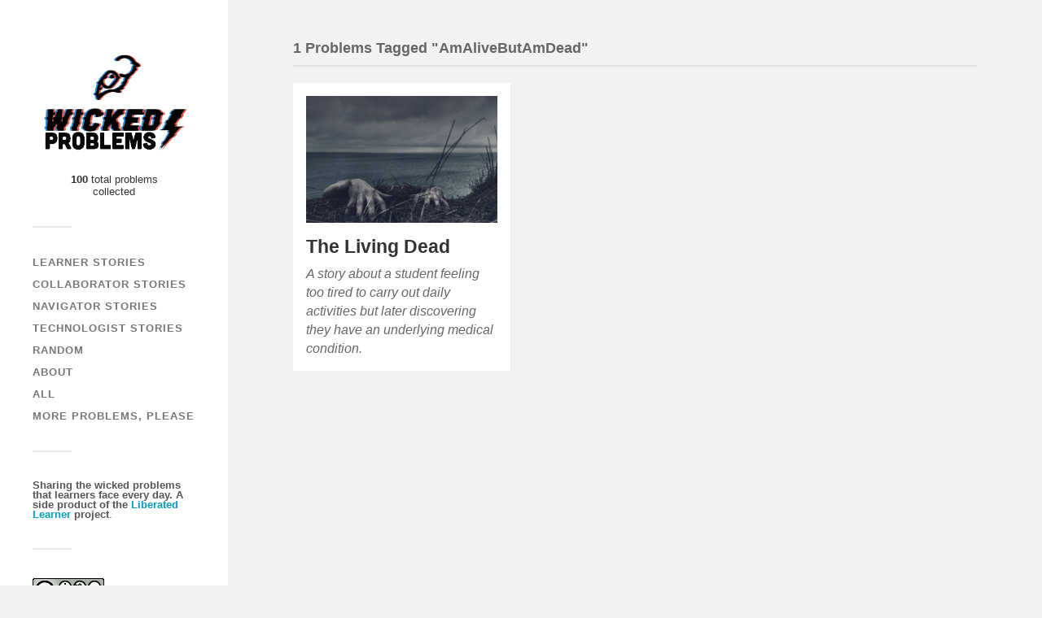

--- FILE ---
content_type: text/html; charset=UTF-8
request_url: https://wicked.liberatedlearner.ca/tag/amalivebutamdead/
body_size: 26132
content:
<!DOCTYPE html>

<html class="no-js" lang="en-US">

	<head profile="http://gmpg.org/xfn/11">

		<meta http-equiv="Content-Type" content="text/html; charset=UTF-8" />
		<meta name="viewport" content="width=device-width, initial-scale=1.0, maximum-scale=1.0, user-scalable=no" >

		<title>AmAliveButAmDead &#8211; Liberated Learner: Wicked Problems</title>
<meta name='robots' content='max-image-preview:large' />
<script>document.documentElement.className = document.documentElement.className.replace("no-js","js");</script>
<link rel='dns-prefetch' href='//s.w.org' />
<link rel="alternate" type="application/rss+xml" title="Liberated Learner: Wicked Problems &raquo; Feed" href="https://wicked.liberatedlearner.ca/feed/" />
<link rel="alternate" type="application/rss+xml" title="Liberated Learner: Wicked Problems &raquo; Comments Feed" href="https://wicked.liberatedlearner.ca/comments/feed/" />
<link rel="alternate" type="application/rss+xml" title="Liberated Learner: Wicked Problems &raquo; AmAliveButAmDead Tag Feed" href="https://wicked.liberatedlearner.ca/tag/amalivebutamdead/feed/" />
		<script type="text/javascript">
			window._wpemojiSettings = {"baseUrl":"https:\/\/s.w.org\/images\/core\/emoji\/13.1.0\/72x72\/","ext":".png","svgUrl":"https:\/\/s.w.org\/images\/core\/emoji\/13.1.0\/svg\/","svgExt":".svg","source":{"concatemoji":"https:\/\/wicked.liberatedlearner.ca\/wp-includes\/js\/wp-emoji-release.min.js?ver=5.8.12"}};
			!function(e,a,t){var n,r,o,i=a.createElement("canvas"),p=i.getContext&&i.getContext("2d");function s(e,t){var a=String.fromCharCode;p.clearRect(0,0,i.width,i.height),p.fillText(a.apply(this,e),0,0);e=i.toDataURL();return p.clearRect(0,0,i.width,i.height),p.fillText(a.apply(this,t),0,0),e===i.toDataURL()}function c(e){var t=a.createElement("script");t.src=e,t.defer=t.type="text/javascript",a.getElementsByTagName("head")[0].appendChild(t)}for(o=Array("flag","emoji"),t.supports={everything:!0,everythingExceptFlag:!0},r=0;r<o.length;r++)t.supports[o[r]]=function(e){if(!p||!p.fillText)return!1;switch(p.textBaseline="top",p.font="600 32px Arial",e){case"flag":return s([127987,65039,8205,9895,65039],[127987,65039,8203,9895,65039])?!1:!s([55356,56826,55356,56819],[55356,56826,8203,55356,56819])&&!s([55356,57332,56128,56423,56128,56418,56128,56421,56128,56430,56128,56423,56128,56447],[55356,57332,8203,56128,56423,8203,56128,56418,8203,56128,56421,8203,56128,56430,8203,56128,56423,8203,56128,56447]);case"emoji":return!s([10084,65039,8205,55357,56613],[10084,65039,8203,55357,56613])}return!1}(o[r]),t.supports.everything=t.supports.everything&&t.supports[o[r]],"flag"!==o[r]&&(t.supports.everythingExceptFlag=t.supports.everythingExceptFlag&&t.supports[o[r]]);t.supports.everythingExceptFlag=t.supports.everythingExceptFlag&&!t.supports.flag,t.DOMReady=!1,t.readyCallback=function(){t.DOMReady=!0},t.supports.everything||(n=function(){t.readyCallback()},a.addEventListener?(a.addEventListener("DOMContentLoaded",n,!1),e.addEventListener("load",n,!1)):(e.attachEvent("onload",n),a.attachEvent("onreadystatechange",function(){"complete"===a.readyState&&t.readyCallback()})),(n=t.source||{}).concatemoji?c(n.concatemoji):n.wpemoji&&n.twemoji&&(c(n.twemoji),c(n.wpemoji)))}(window,document,window._wpemojiSettings);
		</script>
		<style type="text/css">
img.wp-smiley,
img.emoji {
	display: inline !important;
	border: none !important;
	box-shadow: none !important;
	height: 1em !important;
	width: 1em !important;
	margin: 0 .07em !important;
	vertical-align: -0.1em !important;
	background: none !important;
	padding: 0 !important;
}
</style>
	<link rel='stylesheet' id='wp-block-library-css'  href='https://wicked.liberatedlearner.ca/wp-includes/css/dist/block-library/style.min.css?ver=5.8.12' type='text/css' media='all' />
<style id='wp-block-library-inline-css' type='text/css'>
.has-text-align-justify{text-align:justify;}
</style>
<link rel='stylesheet' id='mediaelement-css'  href='https://wicked.liberatedlearner.ca/wp-includes/js/mediaelement/mediaelementplayer-legacy.min.css?ver=4.2.16' type='text/css' media='all' />
<link rel='stylesheet' id='wp-mediaelement-css'  href='https://wicked.liberatedlearner.ca/wp-includes/js/mediaelement/wp-mediaelement.min.css?ver=5.8.12' type='text/css' media='all' />
<link rel='stylesheet' id='fukasawa_style-css'  href='https://wicked.liberatedlearner.ca/wp-content/themes/fukasawa/style.css?ver=5.8.12' type='text/css' media='all' />
<link rel='stylesheet' id='child-style-css'  href='https://wicked.liberatedlearner.ca/wp-content/themes/trucollector/style.css?ver=2.2' type='text/css' media='all' />
<link rel='stylesheet' id='jetpack_css-css'  href='https://wicked.liberatedlearner.ca/wp-content/plugins/jetpack/css/jetpack.css?ver=10.8.2' type='text/css' media='all' />
<script type='text/javascript' src='https://wicked.liberatedlearner.ca/wp-includes/js/jquery/jquery.min.js?ver=3.6.0' id='jquery-core-js'></script>
<script type='text/javascript' src='https://wicked.liberatedlearner.ca/wp-includes/js/jquery/jquery-migrate.min.js?ver=3.3.2' id='jquery-migrate-js'></script>
<script type='text/javascript' src='https://wicked.liberatedlearner.ca/wp-content/themes/fukasawa/assets/js/flexslider.js?ver=1' id='fukasawa_flexslider-js'></script>
<link rel="https://api.w.org/" href="https://wicked.liberatedlearner.ca/wp-json/" /><link rel="alternate" type="application/json" href="https://wicked.liberatedlearner.ca/wp-json/wp/v2/tags/412" /><link rel="EditURI" type="application/rsd+xml" title="RSD" href="https://wicked.liberatedlearner.ca/xmlrpc.php?rsd" />
<link rel="wlwmanifest" type="application/wlwmanifest+xml" href="https://wicked.liberatedlearner.ca/wp-includes/wlwmanifest.xml" /> 
<meta name="generator" content="WordPress 5.8.12" />
<style type='text/css'>img#wpstats{display:none}</style>
	<!-- Customizer CSS --><style type="text/css"></style><!--/Customizer CSS--><link rel="icon" href="https://wicked.liberatedlearner.ca/wp-content/uploads/2021/10/cropped-wicked-fav-1-32x32.png" sizes="32x32" />
<link rel="icon" href="https://wicked.liberatedlearner.ca/wp-content/uploads/2021/10/cropped-wicked-fav-1-192x192.png" sizes="192x192" />
<link rel="apple-touch-icon" href="https://wicked.liberatedlearner.ca/wp-content/uploads/2021/10/cropped-wicked-fav-1-180x180.png" />
<meta name="msapplication-TileImage" content="https://wicked.liberatedlearner.ca/wp-content/uploads/2021/10/cropped-wicked-fav-1-270x270.png" />

	</head>

	<body class="archive tag tag-amalivebutamdead tag-412 wp-custom-logo wp-is-not-mobile">

		
		<a class="skip-link button" href="#site-content">Skip to the content</a>

		<div class="mobile-navigation">

			<ul class="mobile-menu">

				<li id="menu-item-77" class="menu-item menu-item-type-taxonomy menu-item-object-category menu-item-77"><a href="https://wicked.liberatedlearner.ca/category/learner/">Learner Stories</a></li>
<li id="menu-item-76" class="menu-item menu-item-type-taxonomy menu-item-object-category menu-item-76"><a href="https://wicked.liberatedlearner.ca/category/collaborator/">Collaborator Stories</a></li>
<li id="menu-item-78" class="menu-item menu-item-type-taxonomy menu-item-object-category menu-item-78"><a href="https://wicked.liberatedlearner.ca/category/navigator/">Navigator Stories</a></li>
<li id="menu-item-79" class="menu-item menu-item-type-taxonomy menu-item-object-category menu-item-79"><a href="https://wicked.liberatedlearner.ca/category/technologist/">Technologist Stories</a></li>
<li id="menu-item-39" class="menu-item menu-item-type-post_type menu-item-object-page menu-item-39"><a href="https://wicked.liberatedlearner.ca/random/">Random</a></li>
<li id="menu-item-37" class="menu-item menu-item-type-post_type menu-item-object-page menu-item-37"><a href="https://wicked.liberatedlearner.ca/about-2/">About</a></li>
<li id="menu-item-111" class="menu-item menu-item-type-taxonomy menu-item-object-category menu-item-111"><a href="https://wicked.liberatedlearner.ca/category/all/">All</a></li>
<li id="menu-item-40" class="menu-item menu-item-type-post_type menu-item-object-page menu-item-40"><a href="https://wicked.liberatedlearner.ca/collect/">More Problems, Please</a></li>

			 </ul>

		</div><!-- .mobile-navigation -->

		<div class="sidebar">

			
		        <div class="blog-logo">
					<a href="https://wicked.liberatedlearner.ca/" rel="home">
		        		<img src="https://wicked.liberatedlearner.ca/wp-content/uploads/2021/10/cropped-cropped-wicked-logo-5-transparentfff.png" />
					</a>
					<span class="screen-reader-text">Liberated Learner: Wicked Problems</span>
					</div>
					<div class="siteblurb">


			

				<span class="splotcount"><strong>100</strong> total problems  collected
				</span> <!-- splotcount -->
			</div> <!-- siteblurb -->


			<button type="button" class="nav-toggle">

				<div class="bars">
					<div class="bar"></div>
					<div class="bar"></div>
					<div class="bar"></div>
				</div>

				<p>
					<span class="menu">Menu</span>
					<span class="close">Close</span>
				</p>

			</button>

			<ul class="main-menu">
				<li id="menu-item-77" class="menu-item menu-item-type-taxonomy menu-item-object-category menu-item-77"><a href="https://wicked.liberatedlearner.ca/category/learner/">Learner Stories</a></li>
<li id="menu-item-76" class="menu-item menu-item-type-taxonomy menu-item-object-category menu-item-76"><a href="https://wicked.liberatedlearner.ca/category/collaborator/">Collaborator Stories</a></li>
<li id="menu-item-78" class="menu-item menu-item-type-taxonomy menu-item-object-category menu-item-78"><a href="https://wicked.liberatedlearner.ca/category/navigator/">Navigator Stories</a></li>
<li id="menu-item-79" class="menu-item menu-item-type-taxonomy menu-item-object-category menu-item-79"><a href="https://wicked.liberatedlearner.ca/category/technologist/">Technologist Stories</a></li>
<li id="menu-item-39" class="menu-item menu-item-type-post_type menu-item-object-page menu-item-39"><a href="https://wicked.liberatedlearner.ca/random/">Random</a></li>
<li id="menu-item-37" class="menu-item menu-item-type-post_type menu-item-object-page menu-item-37"><a href="https://wicked.liberatedlearner.ca/about-2/">About</a></li>
<li id="menu-item-111" class="menu-item menu-item-type-taxonomy menu-item-object-category menu-item-111"><a href="https://wicked.liberatedlearner.ca/category/all/">All</a></li>
<li id="menu-item-40" class="menu-item menu-item-type-post_type menu-item-object-page menu-item-40"><a href="https://wicked.liberatedlearner.ca/collect/">More Problems, Please</a></li>
			</ul><!-- .main-menu -->

							<div class="widgets">
					<div id="block-9" class="widget widget_block"><div class="widget-content clear">
<h1><strong>Sharing the wicked problems that learners face every day. A side product of the <a rel="noreferrer noopener" href="https://ecampusontario.pressbooks.pub/learner/" target="_blank">Liberated Learner</a> project</strong>.</h1>
</div></div><div id="custom_html-2" class="widget_text widget widget_custom_html"><div class="widget_text widget-content clear"><div class="textwidget custom-html-widget"><a rel="license" href="http://creativecommons.org/licenses/by-nc-nd/4.0/"><img alt="Creative Commons License" style="border-width:0" src="https://i.creativecommons.org/l/by-nc-nd/4.0/88x31.png" /></a><br />This work is licensed under a <a rel="license" href="http://creativecommons.org/licenses/by-nc-nd/4.0/">Creative Commons Attribution-NonCommercial-NoDerivatives 4.0 International License</a>.</div></div></div><div id="block-7" class="widget widget_block widget_media_image"><div class="widget-content clear">
<figure class="wp-block-image size-full is-resized"><a href="https://wicked.liberatedlearner.ca/wp-content/uploads/2021/10/BrandAssets-logo-with-BG-1.png"><img loading="lazy" src="https://wicked.liberatedlearner.ca/wp-content/uploads/2021/10/BrandAssets-logo-with-BG-1.png" alt="" class="wp-image-318" width="138" height="55" srcset="https://wicked.liberatedlearner.ca/wp-content/uploads/2021/10/BrandAssets-logo-with-BG-1.png 367w, https://wicked.liberatedlearner.ca/wp-content/uploads/2021/10/BrandAssets-logo-with-BG-1-300x120.png 300w" sizes="(max-width: 138px) 100vw, 138px" /></a><figcaption><em>This project is made possible with funding by the Government of Ontario and through eCampusOntario’s support of the Virtual Learning Strategy. To learn more about the Virtual Learning Strategy visit: <a href="https://can01.safelinks.protection.outlook.com/?url=https%3A%2F%2Fvls.ecampusontario.ca%2F&amp;data=04%7C01%7C%7C4ca0d8127db449014fda08d9cfb27eb3%7Cb3690eef00124d4286cb79c1dbac563d%7C0%7C0%7C637769187794730954%7CUnknown%7CTWFpbGZsb3d8eyJWIjoiMC4wLjAwMDAiLCJQIjoiV2luMzIiLCJBTiI6Ik1haWwiLCJXVCI6Mn0%3D%7C3000&amp;sdata=vLpaBJgOeCQP8eYcBet%2FG52eRf1uvIv38hjHeWWwHFY%3D&amp;reserved=0">https://vls.ecampusontario.ca</a>.</em></figcaption></figure>
</div></div><div id="search-2" class="widget widget_search"><div class="widget-content clear"><form role="search" method="get" id="searchform" class="searchform" action="https://wicked.liberatedlearner.ca/">
				<div>
					<label class="screen-reader-text" for="s">Search for:</label>
					<input type="text" value="" name="s" id="s" />
					<input type="submit" id="searchsubmit" value="Search" />
				</div>
			</form></div></div><div id="tag_cloud-2" class="widget widget_tag_cloud"><div class="widget-content clear"><h3 class="widget-title">Tags</h3><div class="tagcloud"><a href="https://wicked.liberatedlearner.ca/tag/acceptance/" class="tag-cloud-link tag-link-51 tag-link-position-1" style="font-size: 13.25pt;" aria-label="acceptance (2 items)">acceptance</a>
<a href="https://wicked.liberatedlearner.ca/tag/anxiety/" class="tag-cloud-link tag-link-71 tag-link-position-2" style="font-size: 13.25pt;" aria-label="anxiety (2 items)">anxiety</a>
<a href="https://wicked.liberatedlearner.ca/tag/believeinyourself/" class="tag-cloud-link tag-link-210 tag-link-position-3" style="font-size: 13.25pt;" aria-label="believeinyourself (2 items)">believeinyourself</a>
<a href="https://wicked.liberatedlearner.ca/tag/burnout/" class="tag-cloud-link tag-link-154 tag-link-position-4" style="font-size: 16.75pt;" aria-label="BurnOut (3 items)">BurnOut</a>
<a href="https://wicked.liberatedlearner.ca/tag/collaboration/" class="tag-cloud-link tag-link-79 tag-link-position-5" style="font-size: 16.75pt;" aria-label="Collaboration (3 items)">Collaboration</a>
<a href="https://wicked.liberatedlearner.ca/tag/collaborator/" class="tag-cloud-link tag-link-32 tag-link-position-6" style="font-size: 8pt;" aria-label="collaborator (1 item)">collaborator</a>
<a href="https://wicked.liberatedlearner.ca/tag/consistency/" class="tag-cloud-link tag-link-176 tag-link-position-7" style="font-size: 13.25pt;" aria-label="consistency (2 items)">consistency</a>
<a href="https://wicked.liberatedlearner.ca/tag/csgetdegrees/" class="tag-cloud-link tag-link-55 tag-link-position-8" style="font-size: 13.25pt;" aria-label="CsGetDegrees (2 items)">CsGetDegrees</a>
<a href="https://wicked.liberatedlearner.ca/tag/digital-management-tools/" class="tag-cloud-link tag-link-46 tag-link-position-9" style="font-size: 8pt;" aria-label="digital management tools (1 item)">digital management tools</a>
<a href="https://wicked.liberatedlearner.ca/tag/drowning/" class="tag-cloud-link tag-link-393 tag-link-position-10" style="font-size: 16.75pt;" aria-label="Drowning (3 items)">Drowning</a>
<a href="https://wicked.liberatedlearner.ca/tag/fairness/" class="tag-cloud-link tag-link-174 tag-link-position-11" style="font-size: 13.25pt;" aria-label="fairness (2 items)">fairness</a>
<a href="https://wicked.liberatedlearner.ca/tag/friends/" class="tag-cloud-link tag-link-151 tag-link-position-12" style="font-size: 13.25pt;" aria-label="friends (2 items)">friends</a>
<a href="https://wicked.liberatedlearner.ca/tag/gossip/" class="tag-cloud-link tag-link-110 tag-link-position-13" style="font-size: 13.25pt;" aria-label="Gossip (2 items)">Gossip</a>
<a href="https://wicked.liberatedlearner.ca/tag/inclusivity/" class="tag-cloud-link tag-link-50 tag-link-position-14" style="font-size: 8pt;" aria-label="inclusivity (1 item)">inclusivity</a>
<a href="https://wicked.liberatedlearner.ca/tag/indigenous/" class="tag-cloud-link tag-link-33 tag-link-position-15" style="font-size: 8pt;" aria-label="indigenous (1 item)">indigenous</a>
<a href="https://wicked.liberatedlearner.ca/tag/inspiration/" class="tag-cloud-link tag-link-268 tag-link-position-16" style="font-size: 16.75pt;" aria-label="inspiration (3 items)">inspiration</a>
<a href="https://wicked.liberatedlearner.ca/tag/international-students/" class="tag-cloud-link tag-link-49 tag-link-position-17" style="font-size: 8pt;" aria-label="international students (1 item)">international students</a>
<a href="https://wicked.liberatedlearner.ca/tag/intheirshoes/" class="tag-cloud-link tag-link-137 tag-link-position-18" style="font-size: 8pt;" aria-label="InTheirShoes (1 item)">InTheirShoes</a>
<a href="https://wicked.liberatedlearner.ca/tag/justkeepswimming/" class="tag-cloud-link tag-link-194 tag-link-position-19" style="font-size: 16.75pt;" aria-label="justkeepswimming (3 items)">justkeepswimming</a>
<a href="https://wicked.liberatedlearner.ca/tag/learner/" class="tag-cloud-link tag-link-36 tag-link-position-20" style="font-size: 16.75pt;" aria-label="learner (3 items)">learner</a>
<a href="https://wicked.liberatedlearner.ca/tag/learning/" class="tag-cloud-link tag-link-241 tag-link-position-21" style="font-size: 13.25pt;" aria-label="Learning (2 items)">Learning</a>
<a href="https://wicked.liberatedlearner.ca/tag/liberatedlearners/" class="tag-cloud-link tag-link-477 tag-link-position-22" style="font-size: 13.25pt;" aria-label="liberatedlearners (2 items)">liberatedlearners</a>
<a href="https://wicked.liberatedlearner.ca/tag/loner/" class="tag-cloud-link tag-link-202 tag-link-position-23" style="font-size: 13.25pt;" aria-label="loner (2 items)">loner</a>
<a href="https://wicked.liberatedlearner.ca/tag/mental-health/" class="tag-cloud-link tag-link-68 tag-link-position-24" style="font-size: 13.25pt;" aria-label="mental health (2 items)">mental health</a>
<a href="https://wicked.liberatedlearner.ca/tag/motivation/" class="tag-cloud-link tag-link-41 tag-link-position-25" style="font-size: 22pt;" aria-label="motivation (5 items)">motivation</a>
<a href="https://wicked.liberatedlearner.ca/tag/multiculture/" class="tag-cloud-link tag-link-53 tag-link-position-26" style="font-size: 8pt;" aria-label="multiculture (1 item)">multiculture</a>
<a href="https://wicked.liberatedlearner.ca/tag/networking/" class="tag-cloud-link tag-link-34 tag-link-position-27" style="font-size: 19.666666666667pt;" aria-label="networking (4 items)">networking</a>
<a href="https://wicked.liberatedlearner.ca/tag/neverending/" class="tag-cloud-link tag-link-165 tag-link-position-28" style="font-size: 13.25pt;" aria-label="neverending (2 items)">neverending</a>
<a href="https://wicked.liberatedlearner.ca/tag/onlinelearning/" class="tag-cloud-link tag-link-101 tag-link-position-29" style="font-size: 13.25pt;" aria-label="onlinelearning (2 items)">onlinelearning</a>
<a href="https://wicked.liberatedlearner.ca/tag/online-resources/" class="tag-cloud-link tag-link-48 tag-link-position-30" style="font-size: 8pt;" aria-label="online resources (1 item)">online resources</a>
<a href="https://wicked.liberatedlearner.ca/tag/overwhelmed/" class="tag-cloud-link tag-link-92 tag-link-position-31" style="font-size: 19.666666666667pt;" aria-label="overwhelmed (4 items)">overwhelmed</a>
<a href="https://wicked.liberatedlearner.ca/tag/positivelearning/" class="tag-cloud-link tag-link-52 tag-link-position-32" style="font-size: 8pt;" aria-label="positivelearning (1 item)">positivelearning</a>
<a href="https://wicked.liberatedlearner.ca/tag/procrastination/" class="tag-cloud-link tag-link-31 tag-link-position-33" style="font-size: 8pt;" aria-label="procrastination (1 item)">procrastination</a>
<a href="https://wicked.liberatedlearner.ca/tag/reading/" class="tag-cloud-link tag-link-39 tag-link-position-34" style="font-size: 13.25pt;" aria-label="reading (2 items)">reading</a>
<a href="https://wicked.liberatedlearner.ca/tag/reflection/" class="tag-cloud-link tag-link-45 tag-link-position-35" style="font-size: 8pt;" aria-label="reflection (1 item)">reflection</a>
<a href="https://wicked.liberatedlearner.ca/tag/relationships/" class="tag-cloud-link tag-link-35 tag-link-position-36" style="font-size: 8pt;" aria-label="relationships (1 item)">relationships</a>
<a href="https://wicked.liberatedlearner.ca/tag/resilience/" class="tag-cloud-link tag-link-44 tag-link-position-37" style="font-size: 13.25pt;" aria-label="resilience (2 items)">resilience</a>
<a href="https://wicked.liberatedlearner.ca/tag/social-media/" class="tag-cloud-link tag-link-47 tag-link-position-38" style="font-size: 8pt;" aria-label="social media (1 item)">social media</a>
<a href="https://wicked.liberatedlearner.ca/tag/stress/" class="tag-cloud-link tag-link-93 tag-link-position-39" style="font-size: 16.75pt;" aria-label="stress (3 items)">stress</a>
<a href="https://wicked.liberatedlearner.ca/tag/studentstruggles/" class="tag-cloud-link tag-link-478 tag-link-position-40" style="font-size: 13.25pt;" aria-label="studentstruggles (2 items)">studentstruggles</a>
<a href="https://wicked.liberatedlearner.ca/tag/study-skills/" class="tag-cloud-link tag-link-37 tag-link-position-41" style="font-size: 8pt;" aria-label="study skills (1 item)">study skills</a>
<a href="https://wicked.liberatedlearner.ca/tag/support/" class="tag-cloud-link tag-link-237 tag-link-position-42" style="font-size: 13.25pt;" aria-label="support (2 items)">support</a>
<a href="https://wicked.liberatedlearner.ca/tag/time-management/" class="tag-cloud-link tag-link-38 tag-link-position-43" style="font-size: 13.25pt;" aria-label="time management (2 items)">time management</a>
<a href="https://wicked.liberatedlearner.ca/tag/timemanagement/" class="tag-cloud-link tag-link-355 tag-link-position-44" style="font-size: 13.25pt;" aria-label="TimeManagement (2 items)">TimeManagement</a>
<a href="https://wicked.liberatedlearner.ca/tag/wickedproblem/" class="tag-cloud-link tag-link-476 tag-link-position-45" style="font-size: 13.25pt;" aria-label="wickedproblem (2 items)">wickedproblem</a></div>
</div></div>				</div><!-- .widgets -->
			

				<div class="credits">

					<p>A <a href="http://splot.ca/">SPLOT</a> on the Web: <a href="https://wicked.liberatedlearner.ca/">Liberated Learner: Wicked Problems</a>.</p>
					<p style="margin-top:1em">Blame <a href="https://cog.dog">@cogdog</a> for the <a href="https://github.com/cogdog/tru-collector">TRU Collector Theme</a>, based on Fukasawa  by  <a href="http://www.andersnoren.se">Anders Nor&eacute;n</a>.</p>

				</div><!-- .credits -->

		</div><!-- .sidebar -->

		<main class="wrapper" id="site-content">

<div class="content">

		
			<div class="page-title">

				<div class="section-inner clear">

					<h1 class="archive-title">
						1 Problems Tagged "AmAliveButAmDead"

					</h1>

					
				</div><!-- .section-inner -->

			</div><!-- .page-title -->

		
					<div class="posts" id="posts">

				<div class="post-container">

	<div id="post-440" class="post-440 post type-post status-publish format-standard has-post-thumbnail hentry category-all category-learner category-navigator tag-amalivebutamdead tag-livingdead tag-sleepapnea tag-un-focused tag-walkingcorpse">

		
			<a class="featured-media" title="The Living Dead" href="https://wicked.liberatedlearner.ca/learner/the-living-dead/">

				<img width="508" height="339" src="https://wicked.liberatedlearner.ca/wp-content/uploads/2021/10/daniel-jensen-NMk1Vggt2hg-unsplash-508x339.jpg" class="attachment-post-thumb size-post-thumb wp-post-image" alt="" loading="lazy" srcset="https://wicked.liberatedlearner.ca/wp-content/uploads/2021/10/daniel-jensen-NMk1Vggt2hg-unsplash-508x339.jpg 508w, https://wicked.liberatedlearner.ca/wp-content/uploads/2021/10/daniel-jensen-NMk1Vggt2hg-unsplash-300x200.jpg 300w, https://wicked.liberatedlearner.ca/wp-content/uploads/2021/10/daniel-jensen-NMk1Vggt2hg-unsplash-1024x683.jpg 1024w, https://wicked.liberatedlearner.ca/wp-content/uploads/2021/10/daniel-jensen-NMk1Vggt2hg-unsplash-768x512.jpg 768w, https://wicked.liberatedlearner.ca/wp-content/uploads/2021/10/daniel-jensen-NMk1Vggt2hg-unsplash-1536x1024.jpg 1536w, https://wicked.liberatedlearner.ca/wp-content/uploads/2021/10/daniel-jensen-NMk1Vggt2hg-unsplash-2048x1365.jpg 2048w, https://wicked.liberatedlearner.ca/wp-content/uploads/2021/10/daniel-jensen-NMk1Vggt2hg-unsplash-973x649.jpg 973w" sizes="(max-width: 508px) 100vw, 508px" />

			</a><!-- .featured-media -->

			
				<div class="post-header">

					<h2 class="post-title"><a href="https://wicked.liberatedlearner.ca/learner/the-living-dead/" title="The Living Dead">The Living Dead</a></h2>

					 
				</div><!-- .post-header -->

				
				<div class="post-excerpt">

					<p>A story about a student feeling too tired to carry out daily activities but later discovering they have an underlying medical condition.</p>

				</div>

				
	</div><!-- .post -->

</div><!-- .post-container -->

			</div><!-- .posts -->
			
	
</div><!-- .content -->

		</main><!-- .wrapper -->

		<script type='text/javascript' src='https://wicked.liberatedlearner.ca/wp-includes/js/imagesloaded.min.js?ver=4.1.4' id='imagesloaded-js'></script>
<script type='text/javascript' src='https://wicked.liberatedlearner.ca/wp-includes/js/masonry.min.js?ver=4.2.2' id='masonry-js'></script>
<script type='text/javascript' src='https://wicked.liberatedlearner.ca/wp-content/themes/fukasawa/assets/js/global.js' id='fukasawa_global-js'></script>
<script type='text/javascript' src='https://wicked.liberatedlearner.ca/wp-includes/js/wp-embed.min.js?ver=5.8.12' id='wp-embed-js'></script>
<script src='https://stats.wp.com/e-202605.js' defer></script>
<script>
	_stq = window._stq || [];
	_stq.push([ 'view', {v:'ext',j:'1:10.8.2',blog:'205117132',post:'0',tz:'0',srv:'wicked.liberatedlearner.ca'} ]);
	_stq.push([ 'clickTrackerInit', '205117132', '0' ]);
</script>

	</body>
</html>

--- FILE ---
content_type: text/css
request_url: https://wicked.liberatedlearner.ca/wp-content/themes/trucollector/style.css?ver=2.2
body_size: 8976
content:
/*
Theme Name: 	TRU Collector
Theme URI: 		https://github.com/cogdog/tru-collector
Description: 	SPLOT Image Collector (Child of Fukasawa) for collections of content organized around images, also with options for full rich text writing, embedded media, attribution, licenses.
Version: 		2.2
Template:       fukasawa
Author: 		CogDog
Author URI: 	https://cog.dog/
License:		GNU General Public License v2.0 & Apache License 2.0
*/


/* ------- typography ------------------------------------------------------- */
@font-face {
	font-family: 'Genericons';
		src: url('genericons/font/Genericons.woff') format('woff'),
		url('genericons/font/Genericons.ttf') format('truetype'),
		url('genericons/font/Genericons.svg#genericonsregular') format('svg');
	font-weight: normal;
	font-style: normal;
}

/* ------- main stuff ------------------------------------------------------- */

.siteblurb {
	padding: 0 1em;
	margin: 1em;
	text-align: center;
}

.blog-logo, .blog-logo img {
    margin: 0 auto;
}

h1.blog-title, h2.blog-title {
    text-align: center;
}

.taxonomy-description p {
    margin: 0.5em 10px;
    font-size: 0.8em;
    font-weight: 400;
    font-style: italic;
    color: #999;
}

span.splotcount {
    display: block;
    margin-top: 0.3em;
}

/* ------- single item -------------------------------------------------------- */
.post-meta-bottom .post-tags a { margin-right: 0; }
.post-meta-bottom .post-tags a:before { content: ""; }

/* nice box for item metadata */
.splot_meta {
    background: #ededed;
    border: 2px solid #666;
    padding: 1em;
    margin: 1em 0;
    box-shadow: rgba(14, 30, 37, 0.12) 0px 2px 4px 0px, rgba(14, 30, 37, 0.32) 0px 2px 16px 0px;
    font-size: 1rem;
    word-wrap: break-word;
}


#getEditLinkResponse {
    padding: 0.5em;
    background: #f2f2f2;
    color: #5f5e5e;
    font-size: 0.8em;
}

/* ------- the form  -------------------------------------------------------- */

#collectorform .uploader {
	float:left;
	margin: 0 1.3em 1.3em 0;
}

/* show featured image in forms */
#featurethumb {
    display: initial;
}

/* no italic on form buttons */
.form-submit #submit {
	font-style: normal;
}

.post-content fieldset {
    word-break: break-word;
}

/* link buttons in forms */
#theButtons a {
	-webkit-transition: all 0.2s ease-in-out;
	 -moz-transition: all 0.2s ease-in-out;
	 -ms-transition: all 0.2s ease-in-out;
	 -o-transition: all 0.2s ease-in-out;
	 transition: all 0.2s ease-in-out;
	 text-decoration: none;
}

#theButtons a  {
	padding: 12px 16px;
	margin: 0;
	border: none;
	background: #333;
	color: #fff;
	font-size: 0.9rem;
	line-height: 1;
	-webkit-appearance: none;
	border-radius: 3px;
	-webkit-appearance: none;
	margin-left: 10px;
}

#theButtons a:hover {
	cursor: pointer;
	background: #019EBD;
	color: #fff;
	border: none;
}

#collectorform a.fbutton, a.splotbutton {
    padding: 12px 16px;
    margin: 0;
    border: none;
    background: #333;
    color: #fff;
    font-size: 0.9rem;
    line-height: 1;
    -webkit-appearance: none;
    border-radius: 3px;
    -webkit-appearance: none;
}

#collectorform a.fbutton:hover, a.splotbutton:hover {
	cursor: pointer;
	background: #ca2017;
	color: #fff;
}

#collectorform a.disabled, #collectorform input[type="submit"][disabled], #collectorform input[type="button"][disabled] {
   pointer-events: none;
   cursor: default;
   opacity:0.4;
}

#collectorform input[type="submit"][disabled]:hover {
	background: #333;
	opacity:0.4;
}

/* -------------------------------  image drop zone ----------------------------------*/

#footlocker {
	display: none;
}

#uploadresponse {
    color: #673ab7;
}

img#headerthumb {
    float: left;
    margin: 0 1em 0 0;
    cursor: pointer;
    object-fit: cover;
    width: 150px;
    height: 150px;
}

#splotdropzone {
    position: relative;
    top: 0;
    left: 0;
    margin: 0 0 1em 0;
    width: 100%;
    height: 200px;
    border: 3px dashed #999;
    background: url(images/upload-icon.png) no-repeat center 20%, url([data-uri]) repeat !important;
    cursor: pointer;
}

#splotdropzone input {
  position: absolute;
  margin: 0;
  padding: 0;
  width: 100%;
  height: 100%;
  outline: none;
  opacity: 0;
}

#dropmessage {
	width: 100%;
	height: 100%;
	padding-top: 70px;
	text-align: center;
	word-break: break-word;
	font-family: 'Open Sans', sans-serif;
	font-size: 1em;
	font-weight:bold;
	color: #333;
}

@media (max-width: 1000px) {
	.siteblurb {
		margin: 1em;
		font-size: 0.75rem
	}

	.blog-title {
    	margin-right: 0;
	}
}

/* ------- buttons and boxes --------------------------------------------------- */

/* some pretty buttons all done in CSS
   h/t http://www.graemeboy.com/modern-css-buttons */

    .pretty-button, .post-content input.pretty-button {
        -webkit-border-radius: 3px;
        -moz-border-radius: 3px;
        -ms-border-radius: 3px;
        -o-border-radius: 3px;
        border-radius: 3px;
        -webkit-box-shadow: none;
        -moz-box-shadow: none;
        box-shadow: none;
        -webkit-transition-property: background;
        -moz-transition-property: background;
        -o-transition-property: background;
        transition-property: background;
        -webkit-transition-duration: 0.3s;
        -moz-transition-duration: 0.3s;
        -o-transition-duration: 0.3s;
        transition-duration: 0.3s;
        color: #ffffff;
        text-shadow: none;
        border: none;
        height: 32px;
        line-height: 32px;
        padding: 0px 25.6px;
        font-weight: 300;
        font-size: 14px;
        font-family: "Helvetica Neue Light", "Helvetica Neue", Helvetica, Arial, "Lucida Grande", sans-serif;
        margin: 0;
        text-decoration: none;
        text-align: center;
        display: inline-block
    }

    /* user actions on the buttons. */
    .pretty-button:hover, .post-content input.pretty-button:hover {
        text-decoration: none;
        color: #ffffff
    }
    .pretty-button:active, .post-content input.pretty-button:active {
        -webkit-box-shadow: inset 0px 1px 0px rgba(255, 255, 255, 0.03), inset 0px -1px 1px rgba(255, 255, 255, 0.05), 0px 1px 0px #777777, 0px 3px 3px rgba(0, 0, 0, 0.03);
        -moz-box-shadow: inset 0px 1px 0px rgba(255, 255, 255, 0.3), inset 0px -1px 1px rgba(255, 255, 255, 0.05), 0px 1px 0px #777777, 0px 3px 3px rgba(0, 0, 0, 0.03);
        box-shadow: inset 0px 1px 0px rgba(255, 255, 255, 0.03), inset 0px -1px 1px rgba(255, 255, 255, 0.05), 0px 1px 0px #777777, 0px 3px 3px rgba(0, 0, 0, 0.03)
    }

    /* The next blocks of code are specific to the color. Copy the color you want. */
    .pretty-button-red {
        background: #e54028;
    }
    .pretty-button-red:hover {
        background: #FF530D;
    }
    .pretty-button-blue, .post-content input.pretty-button-blue  {
        background: #0971B2;
    }
    .pretty-button-blue:hover, .post-content input.pretty-button-blue:hover {
        background: #0B88D6;
    }
    .pretty-button-green, .post-content input.pretty-button-green {
        background: #00B233;
    }
    .pretty-button-green:hover, .post-content input.pretty-button-green:hover {
        background: #00BD36;
    }
    .pretty-button-dark-green {
        background: #007F25;
    }
    .pretty-button-dark-green:hover {
        background: #008F29;
    }


/* alert/message boxes 100% CSS
   h/t http://aviaryan.github.io/blog/css-notification-bubble-box.html */

.symbol {
    font-size: 0.9em;
    font-family: Times New Roman;
    border-radius: 1em;
    padding: .1em .6em .1em .6em;
    font-weight: bolder;
    color: white;
    background-color: #3229CF;
}

.icon-info { background-color: #3229CF; }
.icon-error { background: #e64943; font-family: Consolas; }
.icon-tick { background: #13c823; }
.icon-excl { background: #ffd54b; color: black; }
.icon-info:before { content: 'i'; }
.icon-error:before { content: 'x'; }
.icon-tick:before { content: '\002713'; }
.icon-excl:before { content: '!'; }

.notify {
    background-color:#e3f7fc;
    color:#555;
    border:.1em solid;
    border-color: #8ed9f6;
    border-radius:10px;
    font-family: 'Open Sans', sans-serif;
    font-size: 0.75em;
    line-height: 1.5;
    font-weight: 700;
    padding:10px 10px 10px 10px;
    margin:10px;
    cursor: default;
}

.notify-yellow { background: #fff8c4; border-color: #f7deae; }
.notify-red { background: #ffecec; border-color: #fad9d7; }
.notify-green { background: #e9ffd9; border-color: #D1FAB6; }

/* -------------------- style the autocomplete stuff ----------------------------------*/
/* h/t http://sudarmuthu.com/blog/using-wordpress-built-in-tag-auto-complete-script-in-your-plugins/#comment-644312 */
.ac_results
{
	padding: 0;
	margin: 0;
	list-style: none;
	position: absolute;
	z-index: 10000;
	display: none;
	border-width: 1px;
	border-style: solid;
	background-color: white;
}

.ac_results li
{
	padding: 4px 6px;
	white-space: nowrap;
	text-align: left;
}

.ac_over { cursor: pointer; }
.ac_match { text-decoration: underline; }
